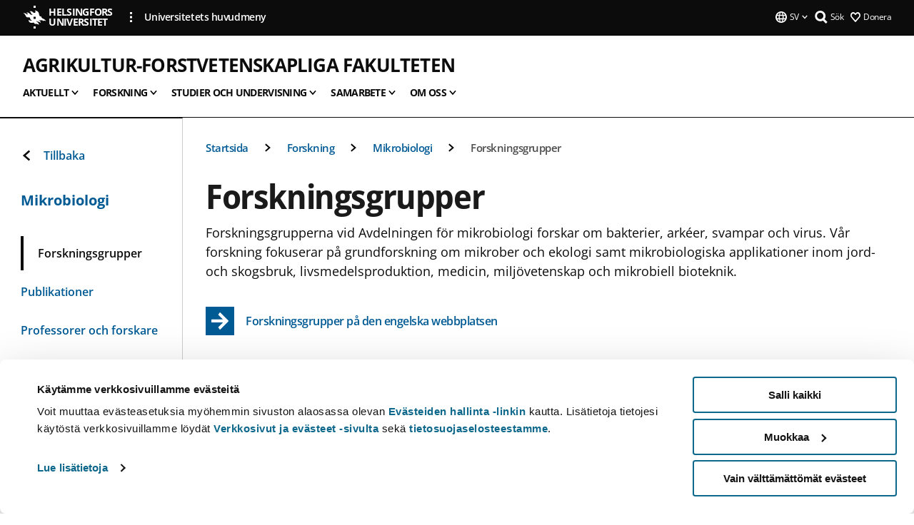

--- FILE ---
content_type: text/html; charset=UTF-8
request_url: https://www.helsinki.fi/sv/agrikultur-forstvetenskapliga-fakulteten/forskning/mikrobiologi/forskningsgrupper
body_size: 14275
content:

<!DOCTYPE html>
<html lang="sv" dir="ltr" prefix="og: https://ogp.me/ns#">
<head>
  <style>
    /* Hide Cookiebot branding as soon as page loads */
    #CybotCookiebotDialogHeader,
    #CybotCookiebotDialog.CybotEdge #CybotCookiebotDialogHeader {display: none !important;}
  </style>
  <script type="text/javascript" data-cookieconsent="ignore">
    window.dataLayer = window.dataLayer || [];
    function gtag() {
        dataLayer.push(arguments);
    }
    gtag("consent", "default", {
        ad_personalization: "denied",
        ad_storage: "denied",
        ad_user_data: "denied",
        analytics_storage: "denied",
        functionality_storage: "denied",
        personalization_storage: "denied",
        security_storage: "granted",
        wait_for_update: 500
    });
    gtag("set", "ads_data_redaction", true);
    gtag("set", "url_passthrough", true);
  </script>
  
      
  
  <meta charset="utf-8" />
<meta name="description" content="Forskningsgrupperna vid Avdelningen för mikrobiologi forskar om bakterier, arkéer, svampar och virus. Vår forskning fokuserar på grundforskning om mikrober och ekologi samt mikrobiologiska applikationer inom jord- och skogsbruk, livsmedelsproduktion, medicin, miljövetenskap och mikrobiell bioteknik." />
<link rel="canonical" href="https://www.helsinki.fi/sv/agrikultur-forstvetenskapliga-fakulteten/forskning/mikrobiologi/forskningsgrupper" />
<meta property="og:site_name" content="Helsingfors universitet" />
<meta property="og:type" content="website" />
<meta property="og:url" content="https://www.helsinki.fi/sv/agrikultur-forstvetenskapliga-fakulteten/forskning/mikrobiologi/forskningsgrupper" />
<meta property="og:title" content="Forskningsgrupper | Agrikultur-forstvetenskapliga fakulteten | Helsingfors universitet" />
<meta property="og:description" content="Forskningsgrupperna vid Avdelningen för mikrobiologi forskar om bakterier, arkéer, svampar och virus. Vår forskning fokuserar på grundforskning om mikrober och ekologi samt mikrobiologiska applikationer inom jord- och skogsbruk, livsmedelsproduktion, medicin, miljövetenskap och mikrobiell bioteknik." />
<meta property="og:image" content="https://www.helsinki.fi/themes/custom/helsingin_yliopisto/images/share/share.png" />
<meta name="twitter:card" content="summary_large_image" />
<meta name="twitter:title" content="Forskningsgrupper | Agrikultur-forstvetenskapliga fakulteten | Helsingfors universitet" />
<meta name="twitter:description" content="Forskningsgrupperna vid Avdelningen för mikrobiologi forskar om bakterier, arkéer, svampar och virus. Vår forskning fokuserar på grundforskning om mikrober och ekologi samt mikrobiologiska applikationer inom jord- och skogsbruk, livsmedelsproduktion, medicin, miljövetenskap och mikrobiell bioteknik." />
<meta name="twitter:image" content="https://www.helsinki.fi/themes/custom/helsingin_yliopisto/images/share/share.png" />
<meta name="Generator" content="Drupal 10 (https://www.drupal.org)" />
<meta name="MobileOptimized" content="width" />
<meta name="HandheldFriendly" content="true" />
<meta name="viewport" content="width=device-width, initial-scale=1.0" />
<script id="Cookiebot" src="https://consent.cookiebot.com/uc.js" data-cbid="e422c4ee-0ebe-400c-b22b-9c74b6faeac3" async fetchpriority="high"></script>
<script type="application/ld+json">{
    "@context": "https://schema.org",
    "@type": "BreadcrumbList",
    "itemListElement": [
        {
            "@type": "ListItem",
            "position": 1,
            "name": "Startsida",
            "item": "https://www.helsinki.fi/sv"
        },
        {
            "@type": "ListItem",
            "position": 2,
            "name": "Agrikultur-forstvetenskapliga fakulteten",
            "item": "https://www.helsinki.fi/sv/agrikultur-forstvetenskapliga-fakulteten"
        },
        {
            "@type": "ListItem",
            "position": 3,
            "name": "Forskning",
            "item": "https://www.helsinki.fi/sv/agrikultur-forstvetenskapliga-fakulteten/forskning"
        },
        {
            "@type": "ListItem",
            "position": 4,
            "name": "Mikrobiologi",
            "item": "https://www.helsinki.fi/sv/agrikultur-forstvetenskapliga-fakulteten/forskning/mikrobiologi"
        }
    ]
}</script>
<link rel="icon" href="/themes/custom/helsingin_yliopisto/favicon.ico" type="image/vnd.microsoft.icon" />
<link rel="alternate" hreflang="fi" href="https://www.helsinki.fi/fi/maatalous-metsatieteellinen-tiedekunta/tutkimus/mikrobiologia/tutkimusryhmat" />
<link rel="alternate" hreflang="sv" href="https://www.helsinki.fi/sv/agrikultur-forstvetenskapliga-fakulteten/forskning/mikrobiologi/forskningsgrupper" />
<link rel="alternate" hreflang="en" href="https://www.helsinki.fi/en/faculty-agriculture-and-forestry/research/microbiology/research-groups" />
<link rel="modulepreload" href="/themes/custom/helsingin_yliopisto/dist/hudslib-0.9.6/esm/globalScript-3f479486.js" as="script" crossorigin fetchpriority="high" />
<link rel="modulepreload" href="/themes/custom/helsingin_yliopisto/dist/hudslib-0.9.6/esm/huds-lib.js" as="script" crossorigin fetchpriority="high" />
<link rel="modulepreload" href="/themes/custom/helsingin_yliopisto/dist/hudslib-0.9.6/esm/hy-box.entry.js" as="script" crossorigin fetchpriority="high" />
<link rel="modulepreload" href="/themes/custom/helsingin_yliopisto/dist/hudslib-0.9.6/esm/hy-breadcrumbs_15.entry.js" as="script" crossorigin fetchpriority="high" />
<link rel="modulepreload" href="/themes/custom/helsingin_yliopisto/dist/hudslib-0.9.6/esm/hy-icon-caret-down.entry.js" as="script" crossorigin fetchpriority="high" />
<link rel="modulepreload" href="/themes/custom/helsingin_yliopisto/dist/hudslib-0.9.6/esm/hy-icon-caret-left.entry.js" as="script" crossorigin fetchpriority="high" />
<link rel="modulepreload" href="/themes/custom/helsingin_yliopisto/dist/hudslib-0.9.6/esm/hy-icon-caret-right.entry.js" as="script" crossorigin fetchpriority="high" />
<link rel="modulepreload" href="/themes/custom/helsingin_yliopisto/dist/hudslib-0.9.6/esm/hy-icon-caret-up.entry.js" as="script" crossorigin fetchpriority="high" />
<link rel="modulepreload" href="/themes/custom/helsingin_yliopisto/dist/hudslib-0.9.6/esm/hy-icon-globe.entry.js" as="script" crossorigin fetchpriority="high" />
<link rel="modulepreload" href="/themes/custom/helsingin_yliopisto/dist/hudslib-0.9.6/esm/hy-icon-heart-support.entry.js" as="script" crossorigin fetchpriority="high" />
<link rel="modulepreload" href="/themes/custom/helsingin_yliopisto/dist/hudslib-0.9.6/esm/hy-icon-hy-logo.entry.js" as="script" crossorigin fetchpriority="high" />
<link rel="modulepreload" href="/themes/custom/helsingin_yliopisto/dist/hudslib-0.9.6/esm/hy-icon-search.entry.js" as="script" crossorigin fetchpriority="high" />
<link rel="modulepreload" href="/themes/custom/helsingin_yliopisto/dist/hudslib-0.9.6/esm/hy-image.entry.js" as="script" crossorigin fetchpriority="high" />
<link rel="modulepreload" href="/themes/custom/helsingin_yliopisto/dist/hudslib-0.9.6/esm/hy-main.entry.js" as="script" crossorigin fetchpriority="high" />
<link rel="modulepreload" href="/themes/custom/helsingin_yliopisto/dist/hudslib-0.9.6/esm/index-2ffe17c9.js" as="script" crossorigin fetchpriority="high" />
<link rel="modulepreload" href="/themes/custom/helsingin_yliopisto/dist/hudslib-0.9.6/esm/utils-1e7f5184.js" as="script" crossorigin fetchpriority="high" />
<link rel="preload" href="/themes/custom/helsingin_yliopisto/dist/hudslib/fonts/Open-Sans-600/Open-Sans-600.woff2" as="font" crossorigin fetchpriority="high" />
<link rel="preload" href="/themes/custom/helsingin_yliopisto/dist/hudslib/fonts/Open-Sans-regular/Open-Sans-regular.woff2" as="font" crossorigin fetchpriority="high" />

  <title>Forskningsgrupper | Agrikultur-forstvetenskapliga fakulteten | Helsingfors universitet</title>
  <link rel="stylesheet" media="all" href="/sites/default/files/css/css_kq4gKku6-phsWZ6n98t6GZmGgAB8OqQhik_D4hOZ5t0.css?delta=0&amp;language=sv&amp;theme=helsingin_yliopisto&amp;include=eJyNzUEKAjEMheELNTNHktTGNhCT0LQjc3sHXIjQhdufj_caSbBW1tspbM4xbC8UXBXijEFPEM6pLVQVyygQ40pal2Q2-Nn6C8HDdMSSHlzI3Pq4fg-mF9wjkmPH2tFb7KVPR9m-ZZvqMwtHo5I-83vGoDd-_WIJ" />
<link rel="stylesheet" media="all" href="/sites/default/files/css/css_VXKvNx9KHusFoR9cDy2zR45Z_QZ7HfXoShmJNvakuyM.css?delta=1&amp;language=sv&amp;theme=helsingin_yliopisto&amp;include=eJyNzUEKAjEMheELNTNHktTGNhCT0LQjc3sHXIjQhdufj_caSbBW1tspbM4xbC8UXBXijEFPEM6pLVQVyygQ40pal2Q2-Nn6C8HDdMSSHlzI3Pq4fg-mF9wjkmPH2tFb7KVPR9m-ZZvqMwtHo5I-83vGoDd-_WIJ" />

  <script src="/themes/custom/helsingin_yliopisto/dist/hudslib-0.9.6/esm/huds-lib.js?v=0.9.6" type="module" defer fetchpriority="high"></script>
<script src="/themes/custom/helsingin_yliopisto/dist/hudslib-0.9.6/huds-lib/huds-lib.esm.js?v=0.9.6" nomodule defer></script>
<script src="/themes/custom/helsingin_yliopisto/dist/uhds-1.0.1/component-library/component-library.esm.js?v=1.0.1" type="module" defer fetchpriority="high"></script>


  <link rel="preconnect" href="//customer.cludo.com"/>
  <link rel="preconnect" href="//consent.cookiebot.com"/>
  <link rel="dns-prefetch" href="//siteimproveanalytics.com"/>
  <link rel="dns-prefetch" href="//d2oarllo6tn86.cloudfront.net" />
  <link rel="dns-prefetch" href="//connect.facebook.net" />

  <link rel="preload" href="https://customer.cludo.com/assets/2594/11998/cludo-search.min.css" as="style" onload="this.onload=null;this.rel='stylesheet'">
  <noscript><link rel="stylesheet" href="https://customer.cludo.com/assets/2594/11998/cludo-search.min.css"></noscript>

  
        <style>
    html :not(:defined){visibility:hidden}html.prerendered :not(:defined){visibility:visible}.visually-hidden{position:absolute!important;overflow:hidden;clip:rect(1px,1px,1px,1px);width:1px;height:1px;word-wrap:normal}
  </style>
</head>
<body class="ct--content_page is-group-page">
  <!-- Google Tag Manager (noscript) -->
  <noscript><iframe src="https://www.googletagmanager.com/ns.html?id=GTM-5PMSGQ"
  height="0" width="0" style="display:none;visibility:hidden"></iframe></noscript>
  <!-- End Google Tag Manager (noscript) -->

    <ds-store ds-language="sv"></ds-store>

    <a href="#main-content" class="visually-hidden focusable">
      Hoppa till huvudinnehåll
  </a>
  
    <div class="dialog-off-canvas-main-canvas" data-off-canvas-main-canvas>
    
<div class="layout-container">

  

  <header role="banner">
    
  <div class="hy-region--header">
    
              
                                                                                                                  
                                                                                                
                              
                                                                                  
        
                
                                                                                                                  
                                                                                                
                                                                                                
                                                                                                
                                                                                                
                                                                                                
                                                                                                
                                                                                                
                                                                                                
                                                                                                
                                                                                                
                                                                                                
                                                                                                
                              
                                                                                                    
        
                
                                                                                                                  
                                                                                                
                                                                                                
                                                                                                
                                                                                                
                                                                                                
                                                                                                
                              
                                                                                  
        
                
                                                                                                                  
                                                                                                
                                                                                                
                              
                                                                                  
        
                
                                                                                                                  
                                                                                                
                                                                                                
                                                                                                
                              
                                                                                  
        
                
                  
                                                                                                          
                                                                                        
                                                                                        
                                                                                        
                                                                                        
                                                                                        
                      
            <hy-site-header
      is-group="true"
      is-luomus-group = "false"
      is-beta-group = "false"
      group-type = "faculty_menu"
      group-logo-url=""
      research-group-label = "Forskningsgrupp"
      site-label="Helsingfors universitet"
      site-url="/sv"
      logo-label="Agrikultur-forstvetenskapliga fakulteten"
      logo-url="/sv/agrikultur-forstvetenskapliga-fakulteten"
      menu-label="Meny"
      menu-label-close="Stäng"
      data-menu-language="[{&quot;langCode&quot;:&quot;fi&quot;,&quot;abbr&quot;:&quot;SUOMI&quot;,&quot;label&quot;:&quot;SUOMI (FI)&quot;,&quot;isActive&quot;:false,&quot;url&quot;:&quot;\/fi\/maatalous-metsatieteellinen-tiedekunta\/tutkimus\/mikrobiologia\/tutkimusryhmat&quot;},{&quot;langCode&quot;:&quot;sv&quot;,&quot;abbr&quot;:&quot;SVENSKA&quot;,&quot;label&quot;:&quot;SVENSKA (SV)&quot;,&quot;isActive&quot;:true,&quot;url&quot;:&quot;\/sv\/agrikultur-forstvetenskapliga-fakulteten\/forskning\/mikrobiologi\/forskningsgrupper&quot;},{&quot;langCode&quot;:&quot;en&quot;,&quot;abbr&quot;:&quot;ENGLISH&quot;,&quot;label&quot;:&quot;ENGLISH (EN)&quot;,&quot;isActive&quot;:false,&quot;url&quot;:&quot;\/en\/faculty-agriculture-and-forestry\/research\/microbiology\/research-groups&quot;}]"
      data-menu-donate="[{&quot;label&quot;:&quot;Donera&quot;,&quot;url&quot;:&quot;https:\/\/www.helsinki.fi\/sv\/innovationer-och-samarbete\/donera&quot;}]"
      data-site-header-labels="{&quot;menu_labels&quot;:{&quot;open&quot;:&quot;\u00d6ppna mobil meny&quot;,&quot;close&quot;:&quot;St\u00e4ng mobil meny&quot;,&quot;expand&quot;:&quot;\u00d6ppna submeny f\u00f6r&quot;,&quot;return&quot;:&quot;Tillbaka till f\u00f6reg\u00e5ende plan&quot;,&quot;home&quot;:&quot;Startsida&quot;,&quot;main&quot;:&quot;Huvudmeny&quot;,&quot;front_page&quot;:&quot;Startsida&quot;},&quot;search_labels&quot;:{&quot;label&quot;:&quot;S\u00f6k&quot;,&quot;open&quot;:&quot;S\u00f6k&quot;,&quot;close&quot;:&quot;S\u00f6k&quot;},&quot;language_labels&quot;:{&quot;open&quot;:&quot;\u00d6ppna spr\u00e5k meny&quot;,&quot;close&quot;:&quot;St\u00e4ng spr\u00e5k meny&quot;},&quot;group_pages&quot;:{&quot;university_main_menu&quot;:&quot;Universitetets huvudmeny&quot;,&quot;university_home_page&quot;:&quot;Universitetets &quot;,&quot;university_front_page&quot;:&quot;Startsida&quot;}}"
      data-site-search-labels="{&quot;search_description&quot;:&quot;web pages, study options, people, research groups, etc\u2026&quot;,&quot;search_placeholder&quot;:&quot;What do you want to find\u2026&quot;,&quot;search_label&quot;:&quot;S\u00f6k&quot;,&quot;search_close_label&quot;:&quot;Exit search&quot;,&quot;search_tools_label&quot;:&quot;Special Search tools&quot;}"
      data-search-tools="null"
      data-main-menu-links="[{&quot;menuLinkId&quot;:&quot;23949b425877470b042939ed7dd7520f&quot;,&quot;isActive&quot;:&quot;false&quot;,&quot;isExternal&quot;:false,&quot;label&quot;:&quot;Aktuellt&quot;,&quot;url&quot;:&quot;\/sv\/aktuellt&quot;,&quot;description&quot;:&quot;&quot;,&quot;closeButtonTitle&quot;:&quot;St\u00e4ng&quot;},{&quot;menuLinkId&quot;:&quot;3809668c62f68a322b04e9d7e83d2be6&quot;,&quot;isActive&quot;:&quot;false&quot;,&quot;isExternal&quot;:false,&quot;label&quot;:&quot;Utbildning och undervisning&quot;,&quot;url&quot;:&quot;\/sv\/utbildning-och-undervisning&quot;,&quot;description&quot;:&quot;&quot;,&quot;closeButtonTitle&quot;:&quot;St\u00e4ng&quot;},{&quot;menuLinkId&quot;:&quot;a5511251070caf4065b59603afb8406f&quot;,&quot;isActive&quot;:&quot;false&quot;,&quot;isExternal&quot;:false,&quot;label&quot;:&quot;Forskning&quot;,&quot;url&quot;:&quot;\/sv\/forskning&quot;,&quot;description&quot;:&quot;&quot;,&quot;closeButtonTitle&quot;:&quot;St\u00e4ng&quot;},{&quot;menuLinkId&quot;:&quot;536805e69bd47e9a43d8b574ce718432&quot;,&quot;isActive&quot;:&quot;false&quot;,&quot;isExternal&quot;:false,&quot;label&quot;:&quot;Innovationer och samarbete&quot;,&quot;url&quot;:&quot;\/sv\/innovationer-och-samarbete&quot;,&quot;description&quot;:&quot;&quot;,&quot;closeButtonTitle&quot;:&quot;St\u00e4ng&quot;},{&quot;menuLinkId&quot;:&quot;1c0a63f86fc85e1f9d2a8d2caa1e94e6&quot;,&quot;isActive&quot;:&quot;false&quot;,&quot;isExternal&quot;:false,&quot;label&quot;:&quot;Om oss&quot;,&quot;url&quot;:&quot;\/sv\/om-oss&quot;,&quot;description&quot;:&quot;&quot;,&quot;closeButtonTitle&quot;:&quot;St\u00e4ng&quot;},{&quot;menuLinkId&quot;:&quot;eda6b7586d606ffd7eff24869d731bd7&quot;,&quot;isActive&quot;:&quot;false&quot;,&quot;isExternal&quot;:false,&quot;label&quot;:&quot;Fakulteter och enheter&quot;,&quot;url&quot;:&quot;\/sv\/fakulteter-och-enheter&quot;,&quot;description&quot;:&quot;&quot;,&quot;closeButtonTitle&quot;:&quot;St\u00e4ng&quot;}]"
    >
      <nav
        role="navigation"
        class="hy-site-header__menu-desktop is-group is-dropdown js-hy-desktop-navigation"
        slot="menu"
        is-group="true"
        is-dropdown="true"
      >
                                  <ul class="hy-desktop-menu hy-menu">
                                            <li class="hy-desktop-menu__item">
            <button
              tabindex="0"
              type="button"
              class="hy-desktop-menu__button"
              data-link-id="7b26fae7e1371c0a6632be76e3710848"
              aria-expanded="false"

            >
              <span>Aktuellt</span>
              <hy-icon icon='hy-icon-caret-down' size=32 />
            </button>
            <section class="hy-desktop-menu__panel is-dropdown" aria-hidden="true">
              <div class="hy-desktop-menu__panel-container">
                <div class="hy-desktop-menu__panel-menu">
                  <div class="hy-desktop-menu__panel-header">
                    <hy-icon icon='hy-icon-arrow-right' size=24></hy-icon>
                    <a  href="/sv/agrikultur-forstvetenskapliga-fakulteten/aktuellt" data-menu-link-id="7b26fae7e1371c0a6632be76e3710848">
                      Aktuellt
                    </a>
                                      </div>
                                    <div class="hy-desktop-menu__panel-content ">
                    <ul class='hy-desktop-menu__panel-links hy-desktop-menu__panel-links--menu' menu-link-id=7b26fae7e1371c0a6632be76e3710848>
                                                <li class="hy-desktop-menu__panel-links-item">
                                                        <a class="hy-desktop-menu__panel-link" href=/sv/agrikultur-forstvetenskapliga-fakulteten/aktuellt/alumn-och-nyhetsbrev target=_self>
                              <hy-icon icon='hy-icon-caret-right' size=10></hy-icon>
                              <span>
                                Alumn- och nyhetsbrev
                                                              </span>
                            </a>
                          </li>
                                                <li class="hy-desktop-menu__panel-links-item">
                                                        <a class="hy-desktop-menu__panel-link" href=/sv/agrikultur-forstvetenskapliga-fakulteten/aktuellt/evenemang target=_self>
                              <hy-icon icon='hy-icon-caret-right' size=10></hy-icon>
                              <span>
                                Evenemang
                                                              </span>
                            </a>
                          </li>
                                          </ul>
                  </div>
                </div>
              </div>
            </section>
          </li>
                                    <li class="hy-desktop-menu__item">
            <button
              tabindex="0"
              type="button"
              class="hy-desktop-menu__button"
              data-link-id="7a8070a1b69d6e6c0b097ad12ae14481"
              aria-expanded="false"

            >
              <span>Forskning</span>
              <hy-icon icon='hy-icon-caret-down' size=32 />
            </button>
            <section class="hy-desktop-menu__panel is-dropdown" aria-hidden="true">
              <div class="hy-desktop-menu__panel-container">
                <div class="hy-desktop-menu__panel-menu">
                  <div class="hy-desktop-menu__panel-header">
                    <hy-icon icon='hy-icon-arrow-right' size=24></hy-icon>
                    <a  aria-current="page" href="/sv/agrikultur-forstvetenskapliga-fakulteten/forskning" data-menu-link-id="7a8070a1b69d6e6c0b097ad12ae14481">
                      Forskning
                    </a>
                                      </div>
                                    <div class="hy-desktop-menu__panel-content ">
                    <ul class='hy-desktop-menu__panel-links hy-desktop-menu__panel-links--menu' menu-link-id=7a8070a1b69d6e6c0b097ad12ae14481>
                                                <li class="hy-desktop-menu__panel-links-item">
                                                        <a class="hy-desktop-menu__panel-link" href=/sv/agrikultur-forstvetenskapliga-fakulteten/forskning/ekonomi target=_self>
                              <hy-icon icon='hy-icon-caret-right' size=10></hy-icon>
                              <span>
                                Ekonomi
                                                              </span>
                            </a>
                          </li>
                                                <li class="hy-desktop-menu__panel-links-item">
                                                        <a class="hy-desktop-menu__panel-link" href=/sv/agrikultur-forstvetenskapliga-fakulteten/forskning/lantbruksvetenskaper target=_self>
                              <hy-icon icon='hy-icon-caret-right' size=10></hy-icon>
                              <span>
                                Lantbruksvetenskaper
                                                              </span>
                            </a>
                          </li>
                                                <li class="hy-desktop-menu__panel-links-item">
                                                        <a class="hy-desktop-menu__panel-link" href=/sv/agrikultur-forstvetenskapliga-fakulteten/forskning/livsmedels-och-naringsvetenskaper target=_self>
                              <hy-icon icon='hy-icon-caret-right' size=10></hy-icon>
                              <span>
                                Livsmedels- och näringsvetenskaper
                                                              </span>
                            </a>
                          </li>
                                                <li class="hy-desktop-menu__panel-links-item">
                                                        <a class="hy-desktop-menu__panel-link" href=/sv/agrikultur-forstvetenskapliga-fakulteten/forskning/mikrobiologi target=_self>
                              <hy-icon icon='hy-icon-caret-right' size=10></hy-icon>
                              <span>
                                Mikrobiologi
                                                              </span>
                            </a>
                          </li>
                                                <li class="hy-desktop-menu__panel-links-item">
                                                        <a class="hy-desktop-menu__panel-link" href=/sv/agrikultur-forstvetenskapliga-fakulteten/forskning/skogsvetenskaper target=_self>
                              <hy-icon icon='hy-icon-caret-right' size=10></hy-icon>
                              <span>
                                Skogsvetenskaper
                                                              </span>
                            </a>
                          </li>
                                                <li class="hy-desktop-menu__panel-links-item">
                                                        <a class="hy-desktop-menu__panel-link" href=/sv/agrikultur-forstvetenskapliga-fakulteten/forskning/ruralia-institutet target=_self>
                              <hy-icon icon='hy-icon-caret-right' size=10></hy-icon>
                              <span>
                                Ruralia-institutet
                                                              </span>
                            </a>
                          </li>
                                                <li class="hy-desktop-menu__panel-links-item">
                                                        <a class="hy-desktop-menu__panel-link" href=/sv/agrikultur-forstvetenskapliga-fakulteten/forskning/de-framsta-forskningsomradena target=_self>
                              <hy-icon icon='hy-icon-caret-right' size=10></hy-icon>
                              <span>
                                De främsta forskningsområdena
                                                              </span>
                            </a>
                          </li>
                                                <li class="hy-desktop-menu__panel-links-item">
                                                        <a class="hy-desktop-menu__panel-link" href=/sv/agrikultur-forstvetenskapliga-fakulteten/forskning/forskningsstationer-och-forskningsinfrastrukturer target=_self>
                              <hy-icon icon='hy-icon-caret-right' size=10></hy-icon>
                              <span>
                                Forskningsstationer och forskningsinfrastrukturer
                                                              </span>
                            </a>
                          </li>
                                                <li class="hy-desktop-menu__panel-links-item">
                                                        <a class="hy-desktop-menu__panel-link" href=/sv/agrikultur-forstvetenskapliga-fakulteten/forskning/forskningsgrupper target=_self>
                              <hy-icon icon='hy-icon-caret-right' size=10></hy-icon>
                              <span>
                                Forskningsgrupper
                                                              </span>
                            </a>
                          </li>
                                                <li class="hy-desktop-menu__panel-links-item">
                                                        <a class="hy-desktop-menu__panel-link" href=/sv/agrikultur-forstvetenskapliga-fakulteten/forskning/forskningsnatverk target=_self>
                              <hy-icon icon='hy-icon-caret-right' size=10></hy-icon>
                              <span>
                                Forskningsnätverk
                                                              </span>
                            </a>
                          </li>
                                                <li class="hy-desktop-menu__panel-links-item">
                                                        <a class="hy-desktop-menu__panel-link" href=/sv/agrikultur-forstvetenskapliga-fakulteten/forskning/publikationer-och-examensarbeten target=_self>
                              <hy-icon icon='hy-icon-caret-right' size=10></hy-icon>
                              <span>
                                Publikationer och examensarbeten
                                                              </span>
                            </a>
                          </li>
                                                <li class="hy-desktop-menu__panel-links-item">
                                                        <a class="hy-desktop-menu__panel-link" href=/sv/agrikultur-forstvetenskapliga-fakulteten/forskning/professorer-och-forskare target=_self>
                              <hy-icon icon='hy-icon-caret-right' size=10></hy-icon>
                              <span>
                                Professorer och forskare
                                                              </span>
                            </a>
                          </li>
                                                <li class="hy-desktop-menu__panel-links-item">
                                                        <a class="hy-desktop-menu__panel-link" href=/sv/agrikultur-forstvetenskapliga-fakulteten/forskning/doktorsutbildning target=_self>
                              <hy-icon icon='hy-icon-caret-right' size=10></hy-icon>
                              <span>
                                Doktorsutbildning
                                                              </span>
                            </a>
                          </li>
                                          </ul>
                  </div>
                </div>
              </div>
            </section>
          </li>
                                    <li class="hy-desktop-menu__item">
            <button
              tabindex="0"
              type="button"
              class="hy-desktop-menu__button"
              data-link-id="1c6a33cf5b7bf007157e89d071bb40e6"
              aria-expanded="false"

            >
              <span>Studier och undervisning</span>
              <hy-icon icon='hy-icon-caret-down' size=32 />
            </button>
            <section class="hy-desktop-menu__panel is-dropdown" aria-hidden="true">
              <div class="hy-desktop-menu__panel-container">
                <div class="hy-desktop-menu__panel-menu">
                  <div class="hy-desktop-menu__panel-header">
                    <hy-icon icon='hy-icon-arrow-right' size=24></hy-icon>
                    <a  href="/sv/agrikultur-forstvetenskapliga-fakulteten/studier-och-undervisning" data-menu-link-id="1c6a33cf5b7bf007157e89d071bb40e6">
                      Studier och undervisning
                    </a>
                                      </div>
                                    <div class="hy-desktop-menu__panel-content ">
                    <ul class='hy-desktop-menu__panel-links hy-desktop-menu__panel-links--menu' menu-link-id=1c6a33cf5b7bf007157e89d071bb40e6>
                                                <li class="hy-desktop-menu__panel-links-item">
                                                        <a class="hy-desktop-menu__panel-link" href=/sv/agrikultur-forstvetenskapliga-fakulteten/studier-och-undervisning/borja-studera target=_self>
                              <hy-icon icon='hy-icon-caret-right' size=10></hy-icon>
                              <span>
                                Börja studera
                                                              </span>
                            </a>
                          </li>
                                                <li class="hy-desktop-menu__panel-links-item">
                                                        <a class="hy-desktop-menu__panel-link" href=/sv/agrikultur-forstvetenskapliga-fakulteten/studier-och-undervisning/utbildningsprogram target=_self>
                              <hy-icon icon='hy-icon-caret-right' size=10></hy-icon>
                              <span>
                                Utbildningsprogram
                                                              </span>
                            </a>
                          </li>
                                                <li class="hy-desktop-menu__panel-links-item">
                                                        <a class="hy-desktop-menu__panel-link" href=/sv/agrikultur-forstvetenskapliga-fakulteten/studier-och-undervisning/studier-vid-fakulteten target=_self>
                              <hy-icon icon='hy-icon-caret-right' size=10></hy-icon>
                              <span>
                                Studier vid fakulteten
                                                              </span>
                            </a>
                          </li>
                                                <li class="hy-desktop-menu__panel-links-item">
                                                        <a class="hy-desktop-menu__panel-link" href=/sv/agrikultur-forstvetenskapliga-fakulteten/studier-och-undervisning/vikgemenskapen target=_self>
                              <hy-icon icon='hy-icon-caret-right' size=10></hy-icon>
                              <span>
                                Vikgemenskapen
                                                              </span>
                            </a>
                          </li>
                                                <li class="hy-desktop-menu__panel-links-item">
                                                        <a class="hy-desktop-menu__panel-link" href=/sv/agrikultur-forstvetenskapliga-fakulteten/studier-och-undervisning/kontinuerligt-larande target=_self>
                              <hy-icon icon='hy-icon-caret-right' size=10></hy-icon>
                              <span>
                                Kontinuerligt lärande
                                                              </span>
                            </a>
                          </li>
                                                <li class="hy-desktop-menu__panel-links-item">
                                                        <a class="hy-desktop-menu__panel-link" href=/sv/agrikultur-forstvetenskapliga-fakulteten/studier-och-undervisning/laroanstaltssamarbete target=_self>
                              <hy-icon icon='hy-icon-caret-right' size=10></hy-icon>
                              <span>
                                Läroanstaltssamarbete
                                                              </span>
                            </a>
                          </li>
                                                <li class="hy-desktop-menu__panel-links-item">
                                                        <a class="hy-desktop-menu__panel-link" href=/sv/agrikultur-forstvetenskapliga-fakulteten/studier-och-undervisning/andra-studieratter target=_self>
                              <hy-icon icon='hy-icon-caret-right' size=10></hy-icon>
                              <span>
                                Andra studierätter
                                                              </span>
                            </a>
                          </li>
                                          </ul>
                  </div>
                </div>
              </div>
            </section>
          </li>
                                    <li class="hy-desktop-menu__item">
            <button
              tabindex="0"
              type="button"
              class="hy-desktop-menu__button"
              data-link-id="93774c55a4f82ba872a9c7bd99ad7e5f"
              aria-expanded="false"

            >
              <span>Samarbete</span>
              <hy-icon icon='hy-icon-caret-down' size=32 />
            </button>
            <section class="hy-desktop-menu__panel is-dropdown" aria-hidden="true">
              <div class="hy-desktop-menu__panel-container">
                <div class="hy-desktop-menu__panel-menu">
                  <div class="hy-desktop-menu__panel-header">
                    <hy-icon icon='hy-icon-arrow-right' size=24></hy-icon>
                    <a  href="/sv/agrikultur-forstvetenskapliga-fakulteten/samarbete" data-menu-link-id="93774c55a4f82ba872a9c7bd99ad7e5f">
                      Samarbete
                    </a>
                                      </div>
                                    <div class="hy-desktop-menu__panel-content ">
                    <ul class='hy-desktop-menu__panel-links hy-desktop-menu__panel-links--menu' menu-link-id=93774c55a4f82ba872a9c7bd99ad7e5f>
                                                <li class="hy-desktop-menu__panel-links-item">
                                                        <a class="hy-desktop-menu__panel-link" href=/sv/agrikultur-forstvetenskapliga-fakulteten/samarbete/alumnverksamhet target=_self>
                              <hy-icon icon='hy-icon-caret-right' size=10></hy-icon>
                              <span>
                                Alumnverksamhet
                                                              </span>
                            </a>
                          </li>
                                                <li class="hy-desktop-menu__panel-links-item">
                                                        <a class="hy-desktop-menu__panel-link" href=/sv/agrikultur-forstvetenskapliga-fakulteten/samarbete/medelanskaffning target=_self>
                              <hy-icon icon='hy-icon-caret-right' size=10></hy-icon>
                              <span>
                                Medelanskaffning
                                                              </span>
                            </a>
                          </li>
                                                <li class="hy-desktop-menu__panel-links-item">
                                                        <a class="hy-desktop-menu__panel-link" href=/sv/agrikultur-forstvetenskapliga-fakulteten/samarbete/internationellt-samarbete target=_self>
                              <hy-icon icon='hy-icon-caret-right' size=10></hy-icon>
                              <span>
                                Internationellt samarbete
                                                              </span>
                            </a>
                          </li>
                                          </ul>
                  </div>
                </div>
              </div>
            </section>
          </li>
                                    <li class="hy-desktop-menu__item">
            <button
              tabindex="0"
              type="button"
              class="hy-desktop-menu__button"
              data-link-id="62d3f9735989b96f9229a62b406644e8"
              aria-expanded="false"

            >
              <span>Om oss</span>
              <hy-icon icon='hy-icon-caret-down' size=32 />
            </button>
            <section class="hy-desktop-menu__panel is-dropdown" aria-hidden="true">
              <div class="hy-desktop-menu__panel-container">
                <div class="hy-desktop-menu__panel-menu">
                  <div class="hy-desktop-menu__panel-header">
                    <hy-icon icon='hy-icon-arrow-right' size=24></hy-icon>
                    <a  href="/sv/agrikultur-forstvetenskapliga-fakulteten/om-oss" data-menu-link-id="62d3f9735989b96f9229a62b406644e8">
                      Om oss
                    </a>
                                      </div>
                                    <div class="hy-desktop-menu__panel-content ">
                    <ul class='hy-desktop-menu__panel-links hy-desktop-menu__panel-links--menu' menu-link-id=62d3f9735989b96f9229a62b406644e8>
                                                <li class="hy-desktop-menu__panel-links-item">
                                                        <a class="hy-desktop-menu__panel-link" href=/sv/agrikultur-forstvetenskapliga-fakulteten/om-oss/ledning-och-beslutsfattande target=_self>
                              <hy-icon icon='hy-icon-caret-right' size=10></hy-icon>
                              <span>
                                Ledning och beslutsfattande
                                                              </span>
                            </a>
                          </li>
                                                <li class="hy-desktop-menu__panel-links-item">
                                                        <a class="hy-desktop-menu__panel-link" href=/sv/agrikultur-forstvetenskapliga-fakulteten/om-oss/jobba-hos-oss target=_self>
                              <hy-icon icon='hy-icon-caret-right' size=10></hy-icon>
                              <span>
                                Jobba hos oss
                                                              </span>
                            </a>
                          </li>
                                                <li class="hy-desktop-menu__panel-links-item">
                                                        <a class="hy-desktop-menu__panel-link" href=/sv/agrikultur-forstvetenskapliga-fakulteten/om-oss/docentur target=_self>
                              <hy-icon icon='hy-icon-caret-right' size=10></hy-icon>
                              <span>
                                Docentur
                                                              </span>
                            </a>
                          </li>
                                                <li class="hy-desktop-menu__panel-links-item">
                                                        <a class="hy-desktop-menu__panel-link" href=/sv/agrikultur-forstvetenskapliga-fakulteten/om-oss/kontakt-uppgifter-och-avdelningar target=_self>
                              <hy-icon icon='hy-icon-caret-right' size=10></hy-icon>
                              <span>
                                Kontakt­uppgifter och avdelningar
                                                              </span>
                            </a>
                          </li>
                                          </ul>
                  </div>
                </div>
              </div>
            </section>
          </li>
              
          </ul>
            </nav>
      <nav role='navigation' class="hy-mobile-menu js-hy-mobile-navigation is-hidden" slot="menu_mobile">
        <section class="hy-mobile-menu__header">
          <div id="menu-bc-container" class="hy-mobile-menu__breadcrumbs">
            <button
              aria-label="Return back to: Front page"
              class="hy-menu-mobile-breadcrumb is-hidden"
              data-home-label="Startsida"
              data-current-label="Startsida"
              data-main-nav-label="Huvudmeny"
              data-prev-level="0"
              data-front-url="/sv"
            >
              <hy-icon icon='hy-icon-caret-left' class="is-hidden" size=10></hy-icon>
              <span class='hy-menu-mobile-breadcrumb__label'>Startsida</span>
            </button>
            <a
              aria-label="Return back to: Front page"
              class="hy-menu-mobile-breadcrumb__link"
              href="/sv/agrikultur-forstvetenskapliga-fakulteten"
            >
              <hy-icon icon='hy-icon-caret-left' class="is-hidden" size=10></hy-icon>
              <span class='hy-menu-mobile-breadcrumb__label'>Startsida</span>
            </a>
          </div>
          <button class="hy-mobile-menu__menu-close-button" aria-label="Close menu" disabled aria-hidden="true">
            <span>Close</span>
            <hy-icon icon='hy-icon-remove' size=16 />
          </button>
        </section>
        <section class="hy-mobile-menu__menu-container" data-mobile-menu="[{&quot;menu_link_id&quot;:&quot;a508bfcc-f238-424e-9026-58e736855965&quot;,&quot;menu_parent_id&quot;:null,&quot;in_active_trail&quot;:false,&quot;menu_link_title&quot;:&quot;Aktuellt&quot;,&quot;menu_link_uri&quot;:&quot;\/sv\/agrikultur-forstvetenskapliga-fakulteten\/aktuellt&quot;,&quot;menu_link_level&quot;:1,&quot;menu_link_shortcuts&quot;:[],&quot;menu_link_children&quot;:[{&quot;menu_link_id&quot;:&quot;a1c72099-19a5-46f0-9658-d244bfdcbad2&quot;,&quot;menu_parent_id&quot;:&quot;a508bfcc-f238-424e-9026-58e736855965&quot;,&quot;in_active_trail&quot;:false,&quot;menu_link_title&quot;:&quot;Alumn- och nyhetsbrev&quot;,&quot;menu_link_uri&quot;:&quot;\/sv\/agrikultur-forstvetenskapliga-fakulteten\/aktuellt\/alumn-och-nyhetsbrev&quot;,&quot;menu_link_level&quot;:2,&quot;menu_link_shortcuts&quot;:[]},{&quot;menu_link_id&quot;:&quot;b24677d1-5e4d-48a1-aa6c-a03eca002add&quot;,&quot;menu_parent_id&quot;:&quot;a508bfcc-f238-424e-9026-58e736855965&quot;,&quot;in_active_trail&quot;:false,&quot;menu_link_title&quot;:&quot;Evenemang&quot;,&quot;menu_link_uri&quot;:&quot;\/sv\/agrikultur-forstvetenskapliga-fakulteten\/aktuellt\/evenemang&quot;,&quot;menu_link_level&quot;:2,&quot;menu_link_shortcuts&quot;:[]}]},{&quot;menu_link_id&quot;:&quot;2f328f60-fc50-4964-8096-8d4087d90ef3&quot;,&quot;menu_parent_id&quot;:null,&quot;in_active_trail&quot;:true,&quot;menu_link_title&quot;:&quot;Forskning&quot;,&quot;menu_link_uri&quot;:&quot;\/sv\/agrikultur-forstvetenskapliga-fakulteten\/forskning&quot;,&quot;menu_link_level&quot;:1,&quot;menu_link_shortcuts&quot;:[],&quot;menu_link_children&quot;:[{&quot;menu_link_id&quot;:&quot;e58baec5-f1a2-4c10-ab33-f3cf48d72676&quot;,&quot;menu_parent_id&quot;:&quot;2f328f60-fc50-4964-8096-8d4087d90ef3&quot;,&quot;in_active_trail&quot;:false,&quot;menu_link_title&quot;:&quot;Ekonomi&quot;,&quot;menu_link_uri&quot;:&quot;\/sv\/agrikultur-forstvetenskapliga-fakulteten\/forskning\/ekonomi&quot;,&quot;menu_link_level&quot;:2,&quot;menu_link_shortcuts&quot;:[],&quot;menu_link_children&quot;:[{&quot;menu_link_id&quot;:&quot;a5cd96c8-5e3b-471e-acfa-50ea8b1871a7&quot;,&quot;menu_parent_id&quot;:&quot;e58baec5-f1a2-4c10-ab33-f3cf48d72676&quot;,&quot;in_active_trail&quot;:false,&quot;menu_link_title&quot;:&quot;Forskningsgrupper&quot;,&quot;menu_link_uri&quot;:&quot;\/sv\/agrikultur-forstvetenskapliga-fakulteten\/forskning\/ekonomi\/forskningsgrupper&quot;,&quot;menu_link_level&quot;:3,&quot;menu_link_shortcuts&quot;:[]},{&quot;menu_link_id&quot;:&quot;e2bec406-d54f-42b2-b3a0-bd76861e1cc6&quot;,&quot;menu_parent_id&quot;:&quot;e58baec5-f1a2-4c10-ab33-f3cf48d72676&quot;,&quot;in_active_trail&quot;:false,&quot;menu_link_title&quot;:&quot;Publikationer&quot;,&quot;menu_link_uri&quot;:&quot;\/sv\/agrikultur-forstvetenskapliga-fakulteten\/forskning\/ekonomi\/publikationer&quot;,&quot;menu_link_level&quot;:3,&quot;menu_link_shortcuts&quot;:[]},{&quot;menu_link_id&quot;:&quot;c94c6466-53b8-45fc-987c-a88c050d6c70&quot;,&quot;menu_parent_id&quot;:&quot;e58baec5-f1a2-4c10-ab33-f3cf48d72676&quot;,&quot;in_active_trail&quot;:false,&quot;menu_link_title&quot;:&quot;Professorer och forskare&quot;,&quot;menu_link_uri&quot;:&quot;\/sv\/agrikultur-forstvetenskapliga-fakulteten\/forskning\/ekonomi\/professorer-och-forskare&quot;,&quot;menu_link_level&quot;:3,&quot;menu_link_shortcuts&quot;:[]}]},{&quot;menu_link_id&quot;:&quot;a664cfad-9fce-4cc0-9322-df38c9e5e0e9&quot;,&quot;menu_parent_id&quot;:&quot;2f328f60-fc50-4964-8096-8d4087d90ef3&quot;,&quot;in_active_trail&quot;:false,&quot;menu_link_title&quot;:&quot;Lantbruksvetenskaper&quot;,&quot;menu_link_uri&quot;:&quot;\/sv\/agrikultur-forstvetenskapliga-fakulteten\/forskning\/lantbruksvetenskaper&quot;,&quot;menu_link_level&quot;:2,&quot;menu_link_shortcuts&quot;:[],&quot;menu_link_children&quot;:[{&quot;menu_link_id&quot;:&quot;8e51b2ad-7730-460f-a9a9-cfba1c4060cc&quot;,&quot;menu_parent_id&quot;:&quot;a664cfad-9fce-4cc0-9322-df38c9e5e0e9&quot;,&quot;in_active_trail&quot;:false,&quot;menu_link_title&quot;:&quot;Forskningsgrupper&quot;,&quot;menu_link_uri&quot;:&quot;\/sv\/agrikultur-forstvetenskapliga-fakulteten\/forskning\/lantbruksvetenskaper\/forskningsgrupper&quot;,&quot;menu_link_level&quot;:3,&quot;menu_link_shortcuts&quot;:[]},{&quot;menu_link_id&quot;:&quot;a15f5264-f0d1-4508-9bf0-f0f5556ee671&quot;,&quot;menu_parent_id&quot;:&quot;a664cfad-9fce-4cc0-9322-df38c9e5e0e9&quot;,&quot;in_active_trail&quot;:false,&quot;menu_link_title&quot;:&quot;Publikationer&quot;,&quot;menu_link_uri&quot;:&quot;\/sv\/agrikultur-forstvetenskapliga-fakulteten\/forskning\/lantbruksvetenskaper\/publikationer&quot;,&quot;menu_link_level&quot;:3,&quot;menu_link_shortcuts&quot;:[]},{&quot;menu_link_id&quot;:&quot;210c47d4-55d2-4707-91d2-f4fb81510bc8&quot;,&quot;menu_parent_id&quot;:&quot;a664cfad-9fce-4cc0-9322-df38c9e5e0e9&quot;,&quot;in_active_trail&quot;:false,&quot;menu_link_title&quot;:&quot;Professorer och forskare&quot;,&quot;menu_link_uri&quot;:&quot;\/sv\/agrikultur-forstvetenskapliga-fakulteten\/forskning\/lantbruksvetenskaper\/professorer-och-forskare&quot;,&quot;menu_link_level&quot;:3,&quot;menu_link_shortcuts&quot;:[]}]},{&quot;menu_link_id&quot;:&quot;29a1d5e3-4d91-440a-832e-9ecd12d6db0b&quot;,&quot;menu_parent_id&quot;:&quot;2f328f60-fc50-4964-8096-8d4087d90ef3&quot;,&quot;in_active_trail&quot;:false,&quot;menu_link_title&quot;:&quot;Livsmedels- och n\u00e4ringsvetenskaper&quot;,&quot;menu_link_uri&quot;:&quot;\/sv\/agrikultur-forstvetenskapliga-fakulteten\/forskning\/livsmedels-och-naringsvetenskaper&quot;,&quot;menu_link_level&quot;:2,&quot;menu_link_shortcuts&quot;:[],&quot;menu_link_children&quot;:[{&quot;menu_link_id&quot;:&quot;cc5375e6-a16a-4933-9178-b09d710366e9&quot;,&quot;menu_parent_id&quot;:&quot;29a1d5e3-4d91-440a-832e-9ecd12d6db0b&quot;,&quot;in_active_trail&quot;:false,&quot;menu_link_title&quot;:&quot;Forskningsgrupper&quot;,&quot;menu_link_uri&quot;:&quot;\/sv\/agrikultur-forstvetenskapliga-fakulteten\/forskning\/livsmedels-och-naringsvetenskaper\/forskningsgrupper&quot;,&quot;menu_link_level&quot;:3,&quot;menu_link_shortcuts&quot;:[]},{&quot;menu_link_id&quot;:&quot;32e550d6-4d21-4dce-b4fe-3b689c131041&quot;,&quot;menu_parent_id&quot;:&quot;29a1d5e3-4d91-440a-832e-9ecd12d6db0b&quot;,&quot;in_active_trail&quot;:false,&quot;menu_link_title&quot;:&quot;Publikationer&quot;,&quot;menu_link_uri&quot;:&quot;\/sv\/agrikultur-forstvetenskapliga-fakulteten\/forskning\/livsmedels-och-naringsvetenskaper\/publikationer&quot;,&quot;menu_link_level&quot;:3,&quot;menu_link_shortcuts&quot;:[]},{&quot;menu_link_id&quot;:&quot;192b7ef2-22db-495d-8b92-8a1ed9879ecf&quot;,&quot;menu_parent_id&quot;:&quot;29a1d5e3-4d91-440a-832e-9ecd12d6db0b&quot;,&quot;in_active_trail&quot;:false,&quot;menu_link_title&quot;:&quot;Professorer och forskare&quot;,&quot;menu_link_uri&quot;:&quot;\/sv\/agrikultur-forstvetenskapliga-fakulteten\/forskning\/livsmedels-och-naringsvetenskaper\/professorer-och-forskare&quot;,&quot;menu_link_level&quot;:3,&quot;menu_link_shortcuts&quot;:[]}]},{&quot;menu_link_id&quot;:&quot;d07bdcfb-5d6d-40e4-8d58-97a0873878b1&quot;,&quot;menu_parent_id&quot;:&quot;2f328f60-fc50-4964-8096-8d4087d90ef3&quot;,&quot;in_active_trail&quot;:true,&quot;menu_link_title&quot;:&quot;Mikrobiologi&quot;,&quot;menu_link_uri&quot;:&quot;\/sv\/agrikultur-forstvetenskapliga-fakulteten\/forskning\/mikrobiologi&quot;,&quot;menu_link_level&quot;:2,&quot;menu_link_shortcuts&quot;:[],&quot;menu_link_children&quot;:[{&quot;menu_link_id&quot;:&quot;76b7e170-6698-4d11-995b-7ba38bcc05bf&quot;,&quot;menu_parent_id&quot;:&quot;d07bdcfb-5d6d-40e4-8d58-97a0873878b1&quot;,&quot;in_active_trail&quot;:true,&quot;menu_link_title&quot;:&quot;Forskningsgrupper&quot;,&quot;menu_link_uri&quot;:&quot;\/sv\/agrikultur-forstvetenskapliga-fakulteten\/forskning\/mikrobiologi\/forskningsgrupper&quot;,&quot;menu_link_level&quot;:3,&quot;menu_link_shortcuts&quot;:[]},{&quot;menu_link_id&quot;:&quot;72aad69c-2ae4-4326-98c0-1e12c29ad85b&quot;,&quot;menu_parent_id&quot;:&quot;d07bdcfb-5d6d-40e4-8d58-97a0873878b1&quot;,&quot;in_active_trail&quot;:false,&quot;menu_link_title&quot;:&quot;Publikationer&quot;,&quot;menu_link_uri&quot;:&quot;\/sv\/agrikultur-forstvetenskapliga-fakulteten\/forskning\/mikrobiologi\/publikationer&quot;,&quot;menu_link_level&quot;:3,&quot;menu_link_shortcuts&quot;:[]},{&quot;menu_link_id&quot;:&quot;309a6424-0f48-4006-bd84-9aa74ea2a054&quot;,&quot;menu_parent_id&quot;:&quot;d07bdcfb-5d6d-40e4-8d58-97a0873878b1&quot;,&quot;in_active_trail&quot;:false,&quot;menu_link_title&quot;:&quot;Professorer och forskare&quot;,&quot;menu_link_uri&quot;:&quot;\/sv\/agrikultur-forstvetenskapliga-fakulteten\/forskning\/mikrobiologi\/professorer-och-forskare&quot;,&quot;menu_link_level&quot;:3,&quot;menu_link_shortcuts&quot;:[]}]},{&quot;menu_link_id&quot;:&quot;eea788c6-29a2-4d4d-a5dc-c99388c3c42c&quot;,&quot;menu_parent_id&quot;:&quot;2f328f60-fc50-4964-8096-8d4087d90ef3&quot;,&quot;in_active_trail&quot;:false,&quot;menu_link_title&quot;:&quot;Skogsvetenskaper&quot;,&quot;menu_link_uri&quot;:&quot;\/sv\/agrikultur-forstvetenskapliga-fakulteten\/forskning\/skogsvetenskaper&quot;,&quot;menu_link_level&quot;:2,&quot;menu_link_shortcuts&quot;:[],&quot;menu_link_children&quot;:[{&quot;menu_link_id&quot;:&quot;69fe3907-e72e-4292-9033-8b2577b839ec&quot;,&quot;menu_parent_id&quot;:&quot;eea788c6-29a2-4d4d-a5dc-c99388c3c42c&quot;,&quot;in_active_trail&quot;:false,&quot;menu_link_title&quot;:&quot;Vetenskapsomr\u00e5det skoglig ekologi och resursh\u00e5llning&quot;,&quot;menu_link_uri&quot;:&quot;\/sv\/agrikultur-forstvetenskapliga-fakulteten\/forskning\/skogsvetenskaper\/skoglig-ekologi-och-resurshallning&quot;,&quot;menu_link_level&quot;:3,&quot;menu_link_shortcuts&quot;:[]},{&quot;menu_link_id&quot;:&quot;b7cdd8f7-c872-4a71-b05e-c44e5ce8410e&quot;,&quot;menu_parent_id&quot;:&quot;eea788c6-29a2-4d4d-a5dc-c99388c3c42c&quot;,&quot;in_active_trail&quot;:false,&quot;menu_link_title&quot;:&quot;Vetenskapsomr\u00e5det skogsekonomi, aff\u00e4rsverksamhet och samh\u00e4lle&quot;,&quot;menu_link_uri&quot;:&quot;\/sv\/agrikultur-forstvetenskapliga-fakulteten\/forskning\/skogsvetenskaper\/skogsekonomi-affarsverksamhet-och-samhalle&quot;,&quot;menu_link_level&quot;:3,&quot;menu_link_shortcuts&quot;:[]},{&quot;menu_link_id&quot;:&quot;8f4a4fc8-6c6e-4163-9895-5382898fbe78&quot;,&quot;menu_parent_id&quot;:&quot;eea788c6-29a2-4d4d-a5dc-c99388c3c42c&quot;,&quot;in_active_trail&quot;:false,&quot;menu_link_title&quot;:&quot;Forskningsgrupper&quot;,&quot;menu_link_uri&quot;:&quot;\/sv\/agrikultur-forstvetenskapliga-fakulteten\/forskning\/skogsvetenskaper\/forskningsgrupper&quot;,&quot;menu_link_level&quot;:3,&quot;menu_link_shortcuts&quot;:[]},{&quot;menu_link_id&quot;:&quot;c9c5961b-7569-4e19-91ef-9e3eb749c5f8&quot;,&quot;menu_parent_id&quot;:&quot;eea788c6-29a2-4d4d-a5dc-c99388c3c42c&quot;,&quot;in_active_trail&quot;:false,&quot;menu_link_title&quot;:&quot;Publikationer&quot;,&quot;menu_link_uri&quot;:&quot;\/sv\/agrikultur-forstvetenskapliga-fakulteten\/forskning\/skogsvetenskaper\/publikationer&quot;,&quot;menu_link_level&quot;:3,&quot;menu_link_shortcuts&quot;:[]},{&quot;menu_link_id&quot;:&quot;f8cbd06b-f973-448a-a130-e56cee398335&quot;,&quot;menu_parent_id&quot;:&quot;eea788c6-29a2-4d4d-a5dc-c99388c3c42c&quot;,&quot;in_active_trail&quot;:false,&quot;menu_link_title&quot;:&quot;Professorer och forskare&quot;,&quot;menu_link_uri&quot;:&quot;\/sv\/agrikultur-forstvetenskapliga-fakulteten\/forskning\/skogsvetenskaper\/professorer-och-forskare&quot;,&quot;menu_link_level&quot;:3,&quot;menu_link_shortcuts&quot;:[]}]},{&quot;menu_link_id&quot;:&quot;6cd7d684-5693-4fe8-ba51-0267cfa33693&quot;,&quot;menu_parent_id&quot;:&quot;2f328f60-fc50-4964-8096-8d4087d90ef3&quot;,&quot;in_active_trail&quot;:false,&quot;menu_link_title&quot;:&quot;Ruralia-institutet&quot;,&quot;menu_link_uri&quot;:&quot;\/sv\/agrikultur-forstvetenskapliga-fakulteten\/forskning\/ruralia-institutet&quot;,&quot;menu_link_level&quot;:2,&quot;menu_link_shortcuts&quot;:[]},{&quot;menu_link_id&quot;:&quot;9ebfa9a5-d686-4002-932e-d6ec67357c0c&quot;,&quot;menu_parent_id&quot;:&quot;2f328f60-fc50-4964-8096-8d4087d90ef3&quot;,&quot;in_active_trail&quot;:false,&quot;menu_link_title&quot;:&quot;De fr\u00e4msta forskningsomr\u00e5dena&quot;,&quot;menu_link_uri&quot;:&quot;\/sv\/agrikultur-forstvetenskapliga-fakulteten\/forskning\/de-framsta-forskningsomradena&quot;,&quot;menu_link_level&quot;:2,&quot;menu_link_shortcuts&quot;:[]},{&quot;menu_link_id&quot;:&quot;0a816529-a86e-460e-811d-b358531d63bf&quot;,&quot;menu_parent_id&quot;:&quot;2f328f60-fc50-4964-8096-8d4087d90ef3&quot;,&quot;in_active_trail&quot;:false,&quot;menu_link_title&quot;:&quot;Forskningsstationer och forskningsinfrastrukturer&quot;,&quot;menu_link_uri&quot;:&quot;\/sv\/agrikultur-forstvetenskapliga-fakulteten\/forskning\/forskningsstationer-och-forskningsinfrastrukturer&quot;,&quot;menu_link_level&quot;:2,&quot;menu_link_shortcuts&quot;:[]},{&quot;menu_link_id&quot;:&quot;0802f44f-da5d-4685-9a7a-1f59fe94daa7&quot;,&quot;menu_parent_id&quot;:&quot;2f328f60-fc50-4964-8096-8d4087d90ef3&quot;,&quot;in_active_trail&quot;:false,&quot;menu_link_title&quot;:&quot;Forskningsgrupper&quot;,&quot;menu_link_uri&quot;:&quot;\/sv\/agrikultur-forstvetenskapliga-fakulteten\/forskning\/forskningsgrupper&quot;,&quot;menu_link_level&quot;:2,&quot;menu_link_shortcuts&quot;:[]},{&quot;menu_link_id&quot;:&quot;cf7d4411-a02e-49a2-a405-e24aa3c03dd2&quot;,&quot;menu_parent_id&quot;:&quot;2f328f60-fc50-4964-8096-8d4087d90ef3&quot;,&quot;in_active_trail&quot;:false,&quot;menu_link_title&quot;:&quot;Forskningsn\u00e4tverk&quot;,&quot;menu_link_uri&quot;:&quot;\/sv\/agrikultur-forstvetenskapliga-fakulteten\/forskning\/forskningsnatverk&quot;,&quot;menu_link_level&quot;:2,&quot;menu_link_shortcuts&quot;:[]},{&quot;menu_link_id&quot;:&quot;8542d1c0-f44c-466f-9407-eff799fc0366&quot;,&quot;menu_parent_id&quot;:&quot;2f328f60-fc50-4964-8096-8d4087d90ef3&quot;,&quot;in_active_trail&quot;:false,&quot;menu_link_title&quot;:&quot;Publikationer och examensarbeten&quot;,&quot;menu_link_uri&quot;:&quot;\/sv\/agrikultur-forstvetenskapliga-fakulteten\/forskning\/publikationer-och-examensarbeten&quot;,&quot;menu_link_level&quot;:2,&quot;menu_link_shortcuts&quot;:[]},{&quot;menu_link_id&quot;:&quot;5b1a4cfc-8a5f-43da-addc-3a402ea392ec&quot;,&quot;menu_parent_id&quot;:&quot;2f328f60-fc50-4964-8096-8d4087d90ef3&quot;,&quot;in_active_trail&quot;:false,&quot;menu_link_title&quot;:&quot;Professorer och forskare&quot;,&quot;menu_link_uri&quot;:&quot;\/sv\/agrikultur-forstvetenskapliga-fakulteten\/forskning\/professorer-och-forskare&quot;,&quot;menu_link_level&quot;:2,&quot;menu_link_shortcuts&quot;:[]},{&quot;menu_link_id&quot;:&quot;877077ab-a357-48d1-ad15-3e3fa22b55ce&quot;,&quot;menu_parent_id&quot;:&quot;2f328f60-fc50-4964-8096-8d4087d90ef3&quot;,&quot;in_active_trail&quot;:false,&quot;menu_link_title&quot;:&quot;Doktorsutbildning&quot;,&quot;menu_link_uri&quot;:&quot;\/sv\/agrikultur-forstvetenskapliga-fakulteten\/forskning\/doktorsutbildning&quot;,&quot;menu_link_level&quot;:2,&quot;menu_link_shortcuts&quot;:[]}]},{&quot;menu_link_id&quot;:&quot;d216c6ca-71ea-405d-b59c-175c15a809d9&quot;,&quot;menu_parent_id&quot;:null,&quot;in_active_trail&quot;:false,&quot;menu_link_title&quot;:&quot;Studier och undervisning&quot;,&quot;menu_link_uri&quot;:&quot;\/sv\/agrikultur-forstvetenskapliga-fakulteten\/studier-och-undervisning&quot;,&quot;menu_link_level&quot;:1,&quot;menu_link_shortcuts&quot;:[],&quot;menu_link_children&quot;:[{&quot;menu_link_id&quot;:&quot;47a5d20c-76fa-453f-b558-8c33e83fb479&quot;,&quot;menu_parent_id&quot;:&quot;d216c6ca-71ea-405d-b59c-175c15a809d9&quot;,&quot;in_active_trail&quot;:false,&quot;menu_link_title&quot;:&quot;B\u00f6rja studera&quot;,&quot;menu_link_uri&quot;:&quot;\/sv\/agrikultur-forstvetenskapliga-fakulteten\/studier-och-undervisning\/borja-studera&quot;,&quot;menu_link_level&quot;:2,&quot;menu_link_shortcuts&quot;:[]},{&quot;menu_link_id&quot;:&quot;6ac3ca8b-4708-4bda-bb17-e029d1ec2ff7&quot;,&quot;menu_parent_id&quot;:&quot;d216c6ca-71ea-405d-b59c-175c15a809d9&quot;,&quot;in_active_trail&quot;:false,&quot;menu_link_title&quot;:&quot;Utbildningsprogram&quot;,&quot;menu_link_uri&quot;:&quot;\/sv\/agrikultur-forstvetenskapliga-fakulteten\/studier-och-undervisning\/utbildningsprogram&quot;,&quot;menu_link_level&quot;:2,&quot;menu_link_shortcuts&quot;:[],&quot;menu_link_children&quot;:[{&quot;menu_link_id&quot;:&quot;b8cb96f0-22e4-4315-8825-b35308b17855&quot;,&quot;menu_parent_id&quot;:&quot;6ac3ca8b-4708-4bda-bb17-e029d1ec2ff7&quot;,&quot;in_active_trail&quot;:false,&quot;menu_link_title&quot;:&quot;Kandidatprogram&quot;,&quot;menu_link_uri&quot;:&quot;\/sv\/agrikultur-forstvetenskapliga-fakulteten\/studier-och-undervisning\/utbildningsprogram\/kandidatprogram&quot;,&quot;menu_link_level&quot;:3,&quot;menu_link_shortcuts&quot;:[]},{&quot;menu_link_id&quot;:&quot;ee0ae72f-07b0-4f70-b503-75561298e685&quot;,&quot;menu_parent_id&quot;:&quot;6ac3ca8b-4708-4bda-bb17-e029d1ec2ff7&quot;,&quot;in_active_trail&quot;:false,&quot;menu_link_title&quot;:&quot;Magisterprogram&quot;,&quot;menu_link_uri&quot;:&quot;\/sv\/agrikultur-forstvetenskapliga-fakulteten\/studier-och-undervisning\/utbildningsprogram\/magisterprogram&quot;,&quot;menu_link_level&quot;:3,&quot;menu_link_shortcuts&quot;:[]}]},{&quot;menu_link_id&quot;:&quot;c9ee6778-4292-4ed5-9822-c94de9a166a1&quot;,&quot;menu_parent_id&quot;:&quot;d216c6ca-71ea-405d-b59c-175c15a809d9&quot;,&quot;in_active_trail&quot;:false,&quot;menu_link_title&quot;:&quot;Studier vid fakulteten&quot;,&quot;menu_link_uri&quot;:&quot;\/sv\/agrikultur-forstvetenskapliga-fakulteten\/studier-och-undervisning\/studier-vid-fakulteten&quot;,&quot;menu_link_level&quot;:2,&quot;menu_link_shortcuts&quot;:[],&quot;menu_link_children&quot;:[{&quot;menu_link_id&quot;:&quot;b1c73a81-60fe-4626-acc4-29618873568a&quot;,&quot;menu_parent_id&quot;:&quot;c9ee6778-4292-4ed5-9822-c94de9a166a1&quot;,&quot;in_active_trail&quot;:false,&quot;menu_link_title&quot;:&quot;F\u00f6r nya studenter&quot;,&quot;menu_link_uri&quot;:&quot;\/sv\/agrikultur-forstvetenskapliga-fakulteten\/studier-och-undervisning\/studier-vid-fakulteten\/nya-studenter&quot;,&quot;menu_link_level&quot;:3,&quot;menu_link_shortcuts&quot;:[]},{&quot;menu_link_id&quot;:&quot;49b44e38-3522-4611-a6b9-dea2636539ae&quot;,&quot;menu_parent_id&quot;:&quot;c9ee6778-4292-4ed5-9822-c94de9a166a1&quot;,&quot;in_active_trail&quot;:false,&quot;menu_link_title&quot;:&quot;Studieplanering och -avancemang&quot;,&quot;menu_link_uri&quot;:&quot;\/sv\/agrikultur-forstvetenskapliga-fakulteten\/studier-och-undervisning\/studier-vid-fakulteten\/studieplanering-och-avancemang&quot;,&quot;menu_link_level&quot;:3,&quot;menu_link_shortcuts&quot;:[]},{&quot;menu_link_id&quot;:&quot;6b2837ea-3332-47ec-9b9d-2bcad1ad94b7&quot;,&quot;menu_parent_id&quot;:&quot;c9ee6778-4292-4ed5-9822-c94de9a166a1&quot;,&quot;in_active_trail&quot;:false,&quot;menu_link_title&quot;:&quot;Kandidat- och magisteravhandlingarna&quot;,&quot;menu_link_uri&quot;:&quot;\/sv\/agrikultur-forstvetenskapliga-fakulteten\/studier-och-undervisning\/studier-vid-fakulteten\/kandidat-och-magisteravhandlingarna&quot;,&quot;menu_link_level&quot;:3,&quot;menu_link_shortcuts&quot;:[]},{&quot;menu_link_id&quot;:&quot;e4a31544-5182-4a03-8c53-df75fda5b15a&quot;,&quot;menu_parent_id&quot;:&quot;c9ee6778-4292-4ed5-9822-c94de9a166a1&quot;,&quot;in_active_trail&quot;:false,&quot;menu_link_title&quot;:&quot;Att orka och m\u00e5 bra&quot;,&quot;menu_link_uri&quot;:&quot;\/sv\/agrikultur-forstvetenskapliga-fakulteten\/studier-och-undervisning\/studier-vid-fakulteten\/att-orka-och-ma-bra&quot;,&quot;menu_link_level&quot;:3,&quot;menu_link_shortcuts&quot;:[]},{&quot;menu_link_id&quot;:&quot;5ea546d5-c965-46f0-85bd-eeb219ff4973&quot;,&quot;menu_parent_id&quot;:&quot;c9ee6778-4292-4ed5-9822-c94de9a166a1&quot;,&quot;in_active_trail&quot;:false,&quot;menu_link_title&quot;:&quot;Utexaminering och arbetsliv&quot;,&quot;menu_link_uri&quot;:&quot;\/sv\/agrikultur-forstvetenskapliga-fakulteten\/studier-och-undervisning\/studier-vid-fakulteten\/utexaminering-och-arbetsliv&quot;,&quot;menu_link_level&quot;:3,&quot;menu_link_shortcuts&quot;:[]},{&quot;menu_link_id&quot;:&quot;0fab8081-d432-4f63-ae24-bcc1d3bf772c&quot;,&quot;menu_parent_id&quot;:&quot;c9ee6778-4292-4ed5-9822-c94de9a166a1&quot;,&quot;in_active_trail&quot;:false,&quot;menu_link_title&quot;:&quot;Undervisningen och utvecklingen av undervisningen&quot;,&quot;menu_link_uri&quot;:&quot;\/sv\/agrikultur-forstvetenskapliga-fakulteten\/studier-och-undervisning\/studier-vid-fakulteten\/undervisningen-och-utvecklingen-av-undervisningen&quot;,&quot;menu_link_level&quot;:3,&quot;menu_link_shortcuts&quot;:[]}]},{&quot;menu_link_id&quot;:&quot;508156fd-ce2e-4721-aa50-c162c632bf4a&quot;,&quot;menu_parent_id&quot;:&quot;d216c6ca-71ea-405d-b59c-175c15a809d9&quot;,&quot;in_active_trail&quot;:false,&quot;menu_link_title&quot;:&quot;Vikgemenskapen&quot;,&quot;menu_link_uri&quot;:&quot;\/sv\/agrikultur-forstvetenskapliga-fakulteten\/studier-och-undervisning\/vikgemenskapen&quot;,&quot;menu_link_level&quot;:2,&quot;menu_link_shortcuts&quot;:[],&quot;menu_link_children&quot;:[{&quot;menu_link_id&quot;:&quot;f54162ec-0229-47ae-9a30-ddd71ec1e13e&quot;,&quot;menu_parent_id&quot;:&quot;508156fd-ce2e-4721-aa50-c162c632bf4a&quot;,&quot;in_active_trail&quot;:false,&quot;menu_link_title&quot;:&quot;Att studera i Vik&quot;,&quot;menu_link_uri&quot;:&quot;\/sv\/agrikultur-forstvetenskapliga-fakulteten\/studier-och-undervisning\/vikgemenskapen\/att-studera-i-vik&quot;,&quot;menu_link_level&quot;:3,&quot;menu_link_shortcuts&quot;:[]},{&quot;menu_link_id&quot;:&quot;e70d3492-1974-42b9-939e-17cf3d8660a4&quot;,&quot;menu_parent_id&quot;:&quot;508156fd-ce2e-4721-aa50-c162c632bf4a&quot;,&quot;in_active_trail&quot;:false,&quot;menu_link_title&quot;:&quot;Att bo i Vik&quot;,&quot;menu_link_uri&quot;:&quot;\/sv\/agrikultur-forstvetenskapliga-fakulteten\/studier-och-undervisning\/vikgemenskapen\/att-bo-i-vik&quot;,&quot;menu_link_level&quot;:3,&quot;menu_link_shortcuts&quot;:[]},{&quot;menu_link_id&quot;:&quot;ad03a19d-3ac8-4c2d-8e78-e960add3041b&quot;,&quot;menu_parent_id&quot;:&quot;508156fd-ce2e-4721-aa50-c162c632bf4a&quot;,&quot;in_active_trail&quot;:false,&quot;menu_link_title&quot;:&quot;Studentkulturen&quot;,&quot;menu_link_uri&quot;:&quot;\/sv\/agrikultur-forstvetenskapliga-fakulteten\/studier-och-undervisning\/vikgemenskapen\/studentkulturen&quot;,&quot;menu_link_level&quot;:3,&quot;menu_link_shortcuts&quot;:[]}]},{&quot;menu_link_id&quot;:&quot;065f02b5-c759-41fb-9c43-ebdf8ad99b94&quot;,&quot;menu_parent_id&quot;:&quot;d216c6ca-71ea-405d-b59c-175c15a809d9&quot;,&quot;in_active_trail&quot;:false,&quot;menu_link_title&quot;:&quot;Kontinuerligt l\u00e4rande&quot;,&quot;menu_link_uri&quot;:&quot;\/sv\/agrikultur-forstvetenskapliga-fakulteten\/studier-och-undervisning\/kontinuerligt-larande&quot;,&quot;menu_link_level&quot;:2,&quot;menu_link_shortcuts&quot;:[],&quot;menu_link_children&quot;:[{&quot;menu_link_id&quot;:&quot;1ce43efa-261d-4f99-a2d4-59efa6ebfebc&quot;,&quot;menu_parent_id&quot;:&quot;065f02b5-c759-41fb-9c43-ebdf8ad99b94&quot;,&quot;in_active_trail&quot;:false,&quot;menu_link_title&quot;:&quot;Kurser vid \u00d6ppna universitetet&quot;,&quot;menu_link_uri&quot;:&quot;\/sv\/agrikultur-forstvetenskapliga-fakulteten\/studier-och-undervisning\/kontinuerligt-larande\/kurser-vid-oppna-universitetet&quot;,&quot;menu_link_level&quot;:3,&quot;menu_link_shortcuts&quot;:[]},{&quot;menu_link_id&quot;:&quot;9f1cb658-de8a-4559-bdf3-1b35bb2fc6b2&quot;,&quot;menu_parent_id&quot;:&quot;065f02b5-c759-41fb-9c43-ebdf8ad99b94&quot;,&quot;in_active_trail&quot;:false,&quot;menu_link_title&quot;:&quot;L\u00e4mpliga webbkurser f\u00f6r gymnasieelever (MOOC)&quot;,&quot;menu_link_uri&quot;:&quot;\/sv\/agrikultur-forstvetenskapliga-fakulteten\/studier-och-undervisning\/kontinuerligt-larande\/lampliga-webbkurser-gymnasieelever-mooc&quot;,&quot;menu_link_level&quot;:3,&quot;menu_link_shortcuts&quot;:[]}]},{&quot;menu_link_id&quot;:&quot;dc95addb-c0c3-4904-925d-16ff87cb633b&quot;,&quot;menu_parent_id&quot;:&quot;d216c6ca-71ea-405d-b59c-175c15a809d9&quot;,&quot;in_active_trail&quot;:false,&quot;menu_link_title&quot;:&quot;L\u00e4roanstaltssamarbete&quot;,&quot;menu_link_uri&quot;:&quot;\/sv\/agrikultur-forstvetenskapliga-fakulteten\/studier-och-undervisning\/laroanstaltssamarbete&quot;,&quot;menu_link_level&quot;:2,&quot;menu_link_shortcuts&quot;:[]},{&quot;menu_link_id&quot;:&quot;0f5b3db2-1a15-4d90-a76a-4ccf7f095470&quot;,&quot;menu_parent_id&quot;:&quot;d216c6ca-71ea-405d-b59c-175c15a809d9&quot;,&quot;in_active_trail&quot;:false,&quot;menu_link_title&quot;:&quot;Andra studier\u00e4tter&quot;,&quot;menu_link_uri&quot;:&quot;\/sv\/agrikultur-forstvetenskapliga-fakulteten\/studier-och-undervisning\/andra-studieratter&quot;,&quot;menu_link_level&quot;:2,&quot;menu_link_shortcuts&quot;:[]}]},{&quot;menu_link_id&quot;:&quot;d00cd6c7-9220-4d50-a9d2-65eb36e1111d&quot;,&quot;menu_parent_id&quot;:null,&quot;in_active_trail&quot;:false,&quot;menu_link_title&quot;:&quot;Samarbete&quot;,&quot;menu_link_uri&quot;:&quot;\/sv\/agrikultur-forstvetenskapliga-fakulteten\/samarbete&quot;,&quot;menu_link_level&quot;:1,&quot;menu_link_shortcuts&quot;:[],&quot;menu_link_children&quot;:[{&quot;menu_link_id&quot;:&quot;eecaa08b-7055-41e0-ac44-823f809b70f0&quot;,&quot;menu_parent_id&quot;:&quot;d00cd6c7-9220-4d50-a9d2-65eb36e1111d&quot;,&quot;in_active_trail&quot;:false,&quot;menu_link_title&quot;:&quot;Alumnverksamhet&quot;,&quot;menu_link_uri&quot;:&quot;\/sv\/agrikultur-forstvetenskapliga-fakulteten\/samarbete\/alumnverksamhet&quot;,&quot;menu_link_level&quot;:2,&quot;menu_link_shortcuts&quot;:[]},{&quot;menu_link_id&quot;:&quot;6b487dcb-f494-45f4-96ec-d2d749656ff8&quot;,&quot;menu_parent_id&quot;:&quot;d00cd6c7-9220-4d50-a9d2-65eb36e1111d&quot;,&quot;in_active_trail&quot;:false,&quot;menu_link_title&quot;:&quot;Medelanskaffning&quot;,&quot;menu_link_uri&quot;:&quot;\/sv\/agrikultur-forstvetenskapliga-fakulteten\/samarbete\/medelanskaffning&quot;,&quot;menu_link_level&quot;:2,&quot;menu_link_shortcuts&quot;:[]},{&quot;menu_link_id&quot;:&quot;cea87791-c4d2-408a-9c2d-72265a11634e&quot;,&quot;menu_parent_id&quot;:&quot;d00cd6c7-9220-4d50-a9d2-65eb36e1111d&quot;,&quot;in_active_trail&quot;:false,&quot;menu_link_title&quot;:&quot;Internationellt samarbete&quot;,&quot;menu_link_uri&quot;:&quot;\/sv\/agrikultur-forstvetenskapliga-fakulteten\/samarbete\/internationellt-samarbete&quot;,&quot;menu_link_level&quot;:2,&quot;menu_link_shortcuts&quot;:[]}]},{&quot;menu_link_id&quot;:&quot;023fcf28-8422-4a4d-8d6f-59cf472dd158&quot;,&quot;menu_parent_id&quot;:null,&quot;in_active_trail&quot;:false,&quot;menu_link_title&quot;:&quot;Om oss&quot;,&quot;menu_link_uri&quot;:&quot;\/sv\/agrikultur-forstvetenskapliga-fakulteten\/om-oss&quot;,&quot;menu_link_level&quot;:1,&quot;menu_link_shortcuts&quot;:[],&quot;menu_link_children&quot;:[{&quot;menu_link_id&quot;:&quot;68925952-5024-4960-beb9-da7f42d364eb&quot;,&quot;menu_parent_id&quot;:&quot;023fcf28-8422-4a4d-8d6f-59cf472dd158&quot;,&quot;in_active_trail&quot;:false,&quot;menu_link_title&quot;:&quot;Ledning och beslutsfattande&quot;,&quot;menu_link_uri&quot;:&quot;\/sv\/agrikultur-forstvetenskapliga-fakulteten\/om-oss\/ledning-och-beslutsfattande&quot;,&quot;menu_link_level&quot;:2,&quot;menu_link_shortcuts&quot;:[]},{&quot;menu_link_id&quot;:&quot;a5daa2ee-9a6f-4842-afef-2e911c3a28bd&quot;,&quot;menu_parent_id&quot;:&quot;023fcf28-8422-4a4d-8d6f-59cf472dd158&quot;,&quot;in_active_trail&quot;:false,&quot;menu_link_title&quot;:&quot;Jobba hos oss&quot;,&quot;menu_link_uri&quot;:&quot;\/sv\/agrikultur-forstvetenskapliga-fakulteten\/om-oss\/jobba-hos-oss&quot;,&quot;menu_link_level&quot;:2,&quot;menu_link_shortcuts&quot;:[],&quot;menu_link_children&quot;:[{&quot;menu_link_id&quot;:&quot;8efc2075-6fca-464f-b095-6cb3828d682f&quot;,&quot;menu_parent_id&quot;:&quot;a5daa2ee-9a6f-4842-afef-2e911c3a28bd&quot;,&quot;in_active_trail&quot;:false,&quot;menu_link_title&quot;:&quot;Anvisningar f\u00f6r s\u00f6kande till undervisnings- och forskningsanst\u00e4llningar&quot;,&quot;menu_link_uri&quot;:&quot;\/sv\/agrikultur-forstvetenskapliga-fakulteten\/om-oss\/jobba-hos-oss\/anvisningar-sokande-till-undervisnings-och-forskningsanstallningar&quot;,&quot;menu_link_level&quot;:3,&quot;menu_link_shortcuts&quot;:[]}]},{&quot;menu_link_id&quot;:&quot;d973cade-6eee-40d2-b150-464b3755b732&quot;,&quot;menu_parent_id&quot;:&quot;023fcf28-8422-4a4d-8d6f-59cf472dd158&quot;,&quot;in_active_trail&quot;:false,&quot;menu_link_title&quot;:&quot;Docentur&quot;,&quot;menu_link_uri&quot;:&quot;\/sv\/agrikultur-forstvetenskapliga-fakulteten\/om-oss\/docentur&quot;,&quot;menu_link_level&quot;:2,&quot;menu_link_shortcuts&quot;:[]},{&quot;menu_link_id&quot;:&quot;f6322e16-3571-4fd7-89f0-f1389891d2a7&quot;,&quot;menu_parent_id&quot;:&quot;023fcf28-8422-4a4d-8d6f-59cf472dd158&quot;,&quot;in_active_trail&quot;:false,&quot;menu_link_title&quot;:&quot;Kontakt\u00aduppgifter och avdelningar&quot;,&quot;menu_link_uri&quot;:&quot;\/sv\/agrikultur-forstvetenskapliga-fakulteten\/om-oss\/kontakt-uppgifter-och-avdelningar&quot;,&quot;menu_link_level&quot;:2,&quot;menu_link_shortcuts&quot;:[]}]}]">
                  </section>
              </nav>
    </hy-site-header>
  

  </div>

  </header>

  
  

  

  

  
    <hy-main role="main" has-sidebar=true>
      <a id="main-content" tabindex="-1"></a>      <div class="layout-content">
        
<div class="hy-main-content-wrapper">
            </div>
                  
  <div class="hy-region--content">
    <div data-drupal-messages-fallback class="hidden"></div><div id="block-breadcrumbs-2">
  
    
      
  
                                              
                                                          
                                                          
                  
              
                    <div class="hy-main-content-wrapper">
        <hy-breadcrumbs variant='' data-items='[{&quot;text&quot;:&quot;Startsida&quot;,&quot;url&quot;:&quot;\/sv\/agrikultur-forstvetenskapliga-fakulteten&quot;},{&quot;text&quot;:&quot;Forskning&quot;,&quot;url&quot;:&quot;\/sv\/agrikultur-forstvetenskapliga-fakulteten\/forskning&quot;},{&quot;text&quot;:&quot;Mikrobiologi&quot;,&quot;url&quot;:&quot;\/sv\/agrikultur-forstvetenskapliga-fakulteten\/forskning\/mikrobiologi&quot;},{&quot;text&quot;:&quot;Forskningsgrupper&quot;,&quot;url&quot;:&quot;&quot;}]'>
      </hy-breadcrumbs>
    </div>

            

  </div>
<div class="node node--type-content-page node--view-mode-full ds-1col clearfix is-content-page">


      
            <div class="hy-main-content-wrapper">
        <div class="page-title__wrapper page-title__wrapper--common">
          <h1 class="page-title__h1 page-title__h1--common">
            Forskningsgrupper
          </h1>
        </div>
      </div>
      
                    <div class="hy-main-content-wrapper">
              <hy-ingress>Forskningsgrupperna vid Avdelningen för mikrobiologi forskar om bakterier, arkéer, svampar och virus. Vår forskning fokuserar på grundforskning om mikrober och ekologi samt mikrobiologiska applikationer inom jord- och skogsbruk, livsmedelsproduktion, medicin, miljövetenskap och mikrobiell bioteknik.</hy-ingress>
          </div>
            
                    


  <div class="paragraph paragraph--type--text-paragraph paragraph--view-mode--default">
    
              <div class="hy-main-content-wrapper">
              
      <hy-paragraph-text variant=content_page placement=external>
        
      </hy-paragraph-text>

                    <hy-link-list
          data-items='[{&quot;heading&quot;:&quot;Forskningsgrupper p\u00e5 den engelska webbplatsen&quot;,&quot;url&quot;:&quot;https:\/\/www.helsinki.fi\/en\/faculty-agriculture-and-forestry\/research\/microbiology\/research-groups&quot;,&quot;isExternal&quot;:false,&quot;ariaLabel&quot;:&quot;&quot;}]'
        >
        </hy-link-list>
      
              </div>
      
      </div>

            
  
</div>

  </div>

          
              </div>

              <aside class="layout-sidebar-first">
          
  <div class="hy-region--sidebar_first">
          
      <div class="hy-sidebar-menu">
          <span class="hy-sidebar-menu__back-container">
                  <a class="hy-sidebar-menu__back" href="/sv/agrikultur-forstvetenskapliga-fakulteten/forskning/mikrobiologi">
            <hy-icon
              class='hy-sidebar-menu__item__icon--back'
              icon='hy-icon-caret-left'
              fill='currentColor'
              size=16
            ></hy-icon>
            Tillbaka
          </a>
              </span>
              <span
          data-has-children="false"
          class="hy-sidebar-menu__current"
        >
                              <a href="/sv/agrikultur-forstvetenskapliga-fakulteten/forskning/mikrobiologi">
              Mikrobiologi
            </a>
                          </span>
                                          <ul class="hy-sidebar-menu__container">
                                                                <li class="hy-sidebar-menu__item is-active" data-menu-link-id="c02b1b804121942131d77cea1a2d2f46" aria-current="page" data-drupal-link-system-path="node/3209" data-in-active-trail="true" data-is-active="true">
                      <span
              data-current="true"
              class="hy-sidebar-menu__item__link"
            >
              Forskningsgrupper
            </span>
                  </li>
                                                                <li
          class="hy-sidebar-menu__item"
          data-menu-link-id="7271987489b93c95d207b427a7b99a1a"
                                                        data-drupal-link-system-path="node/3212"
                                                  >
                      <a
              class="hy-sidebar-menu__item__link"
              href="/sv/agrikultur-forstvetenskapliga-fakulteten/forskning/mikrobiologi/publikationer"
            >
              Publikationer
                          </a>
                  </li>
                                                                <li
          class="hy-sidebar-menu__item"
          data-menu-link-id="c6e0e13ff86a0f5f436825fd778ca7d5"
                                                        data-drupal-link-system-path="node/3206"
                                                  >
                      <a
              class="hy-sidebar-menu__item__link"
              href="/sv/agrikultur-forstvetenskapliga-fakulteten/forskning/mikrobiologi/professorer-och-forskare"
            >
              Professorer och forskare
                          </a>
                  </li>
          </ul>
  
              </div>


  </div>

        </aside>
      
          </hy-main>

                      
    <hy-footer>
      
  <div class="hy-region--footer">
    
                                                                                                                                                                                                                                          
            
                                                                                                                              
            
                        
    <hy-footer-action
      updated-text=''
      up-button-label='Upp'
    ></hy-footer-action>

          <hy-footer-info
        is-group='true'
        text-title='Agrikultur-forstvetenskapliga fakulteten'
        text-description='&lt;p&gt;Agnes Sjöbergs gata 2&lt;br&gt;PB 66&lt;br&gt;00014 Helsingfors universitet&lt;/p&gt;'
        link-text='Kontaktuppgifter'
        link-url='https://www.helsinki.fi/sv/agrikultur-forstvetenskapliga-fakulteten/om-oss/kontakt-uppgifter-och-avdelningar'
                        data-footer-info-links='[{&quot;label&quot;:&quot;Letar du efter dessa?&quot;,&quot;url&quot;:&quot;&quot;,&quot;isExternal&quot;:false,&quot;mainlink&quot;:true,&quot;items&quot;:[{&quot;label&quot;:&quot;Utbildning&quot;,&quot;url&quot;:&quot;\/sv\/agrikultur-forstvetenskapliga-fakulteten\/studier-och-undervisning\/borja-studera&quot;,&quot;isExternal&quot;:false},{&quot;label&quot;:&quot;Andra studier\u00e4tter&quot;,&quot;url&quot;:&quot;\/sv\/agrikultur-forstvetenskapliga-fakulteten\/studier-och-undervisning\/andra-studieratter&quot;,&quot;isExternal&quot;:false},{&quot;label&quot;:&quot;Forskningsgrupper&quot;,&quot;url&quot;:&quot;\/sv\/agrikultur-forstvetenskapliga-fakulteten\/forskning\/forskningsgrupper&quot;,&quot;isExternal&quot;:false},{&quot;label&quot;:&quot;Internationellt samarbete&quot;,&quot;url&quot;:&quot;\/sv\/agrikultur-forstvetenskapliga-fakulteten\/samarbete\/internationellt-samarbete&quot;,&quot;isExternal&quot;:false},{&quot;label&quot;:&quot;Alumn- och nyhetsbrev&quot;,&quot;url&quot;:&quot;\/sv\/agrikultur-forstvetenskapliga-fakulteten\/aktuellt\/alumn-och-nyhetsbrev&quot;,&quot;isExternal&quot;:false}]},{&quot;label&quot;:&quot;Social media&quot;,&quot;url&quot;:&quot;&quot;,&quot;isExternal&quot;:false,&quot;mainlink&quot;:true,&quot;items&quot;:[{&quot;label&quot;:&quot;Fakulteten p\u00e5 Facebook&quot;,&quot;url&quot;:&quot;https:\/\/www.facebook.com\/mmtdk&quot;,&quot;isExternal&quot;:&quot;external&quot;},{&quot;label&quot;:&quot;Fakulteten p\u00e5 Instagram&quot;,&quot;url&quot;:&quot;https:\/\/www.instagram.com\/mmtdk_hy\/&quot;,&quot;isExternal&quot;:&quot;external&quot;}]}]'
      ></hy-footer-info>
    
  

                                                                                                                                                                                            
                
                                                                                                                                                                                                                                        
                
                              
                
                                                                                                                                            
                
                  
    <hy-footer-base
      logo-label='Helsingfors universitet'
      logo-url='/'
      some-label='Följ oss'
      copyright-text='© Helsingfors universitet 2025'
      data-footer-base-links='[{&quot;label&quot;:&quot;Snabbl\u00e4nkar&quot;,&quot;url&quot;:&quot;&quot;,&quot;isExternal&quot;:false,&quot;mainlink&quot;:true,&quot;items&quot;:[{&quot;label&quot;:&quot;Bibliotek&quot;,&quot;url&quot;:&quot;https:\/\/www.helsinki.fi\/sv\/helsingfors-universitets-bibliotek&quot;,&quot;isExternal&quot;:&quot;external&quot;},{&quot;label&quot;:&quot;Karri\u00e4r och lediga anst\u00e4llningar&quot;,&quot;url&quot;:&quot;\/sv\/om-oss\/karriar-och-lediga-anstallningar&quot;,&quot;isExternal&quot;:false},{&quot;label&quot;:&quot;N\u00e4tbutik&quot;,&quot;url&quot;:&quot;https:\/\/go.innoflame.fi\/goshop\/unihelsinki\/en\/&quot;,&quot;isExternal&quot;:&quot;external&quot;}]},{&quot;label&quot;:&quot;Kontaktuppgifter&quot;,&quot;url&quot;:&quot;&quot;,&quot;isExternal&quot;:false,&quot;mainlink&quot;:true,&quot;items&quot;:[{&quot;label&quot;:&quot;Persons\u00f6kning&quot;,&quot;url&quot;:&quot;https:\/\/www.helsinki.fi\/sv\/om-oss\/personer\/personsokning&quot;,&quot;isExternal&quot;:&quot;external&quot;},{&quot;label&quot;:&quot;Universitetets kontaktuppgifter och byggnadernas \u00f6ppettider&quot;,&quot;url&quot;:&quot;https:\/\/www.helsinki.fi\/sv\/om-oss\/det-har-ar-helsingfors-universitet\/universitetets-kontaktuppgifter&quot;,&quot;isExternal&quot;:&quot;external&quot;},{&quot;label&quot;:&quot;Universitetets faktureringsuppgifter&quot;,&quot;url&quot;:&quot;\/sv\/om-oss\/det-har-ar-helsingfors-universitet\/universitetets-kontaktuppgifter\/universitetets-faktureringsuppgifter&quot;,&quot;isExternal&quot;:false},{&quot;label&quot;:&quot;Press och media&quot;,&quot;url&quot;:&quot;\/sv\/aktuellt\/tjanster-press-och-media&quot;,&quot;isExternal&quot;:false}]},{&quot;label&quot;:&quot;Ge respons&quot;,&quot;url&quot;:&quot;\/sv\/ge-respons&quot;,&quot;isExternal&quot;:false,&quot;mainlink&quot;:true,&quot;items&quot;:[]},{&quot;label&quot;:&quot;F\u00f6r universitetsgemenskapen&quot;,&quot;url&quot;:&quot;&quot;,&quot;isExternal&quot;:false,&quot;mainlink&quot;:true,&quot;items&quot;:[{&quot;label&quot;:&quot;Studietj\u00e4nsten f\u00f6r studerande&quot;,&quot;url&quot;:&quot;https:\/\/studies.helsinki.fi\/startsida&quot;,&quot;isExternal&quot;:&quot;external&quot;},{&quot;label&quot;:&quot;Intran\u00e4tet Flamma&quot;,&quot;url&quot;:&quot;https:\/\/flamma.helsinki.fi\/&quot;,&quot;isExternal&quot;:&quot;external&quot;}]}]'
      data-footer-post-section-links='[{&quot;label&quot;:&quot;Dataskydd&quot;,&quot;url&quot;:&quot;\/sv\/om-oss\/behandling-av-uppgifter-vid-universitetet\/dataskydd&quot;,&quot;isExternal&quot;:false},{&quot;label&quot;:&quot;Hantering av kakor&quot;,&quot;url&quot;:&quot;\/sv\/hantering-av-kakor-pa-helsingfors-universitets-webbplatser&quot;,&quot;isExternal&quot;:false},{&quot;label&quot;:&quot;Information om webbplatsen&quot;,&quot;url&quot;:&quot;\/sv\/information-om-webbplatsen&quot;,&quot;isExternal&quot;:false},{&quot;label&quot;:&quot;Tillg\u00e4nglighetsutl\u00e5tande&quot;,&quot;url&quot;:&quot;\/sv\/tillganglighetsutlatande&quot;,&quot;isExternal&quot;:false}]'
      data-footer-base-some='[{&quot;label&quot;:&quot;F\u00f6lj oss p\u00e5 Facebook&quot;,&quot;url&quot;:&quot;https:\/\/www.facebook.com\/HelsinkiUniversity&quot;,&quot;type&quot;:&quot;facebook&quot;},{&quot;label&quot;:&quot;F\u00f6lj oss p\u00e5 Youtube&quot;,&quot;url&quot;:&quot;https:\/\/www.youtube.com\/user\/universityofhelsinki&quot;,&quot;type&quot;:&quot;youtube&quot;},{&quot;label&quot;:&quot;F\u00f6lj oss p\u00e5 Linkedin&quot;,&quot;url&quot;:&quot;https:\/\/fi.linkedin.com\/school\/university-of-helsinki\/&quot;,&quot;type&quot;:&quot;linkedin&quot;},{&quot;label&quot;:&quot;F\u00f6lj oss p\u00e5 Instagram&quot;,&quot;url&quot;:&quot;https:\/\/www.instagram.com\/universityofhelsinki\/&quot;,&quot;type&quot;:&quot;instagram&quot;},{&quot;label&quot;:&quot;F\u00f6lj oss p\u00e5 Tiktok&quot;,&quot;url&quot;:&quot;https:\/\/www.tiktok.com\/@helsinginyliopisto&quot;,&quot;type&quot;:&quot;tiktok&quot;}]'
    >
      <address slot="content">
        PB 3 (Fabiansgatan 33)
00014 Helsingfors universitet

Växel:
+358 (0) 2941 911 (msa/lna)
      </address>
    </hy-footer-base>
  
  </div>

    </hy-footer>
  </div>

  </div>

  

  <script type="application/json" data-drupal-selector="drupal-settings-json">{"path":{"baseUrl":"\/","pathPrefix":"sv\/","currentPath":"node\/3209","currentPathIsAdmin":false,"isFront":false,"currentLanguage":"sv"},"pluralDelimiter":"\u0003","suppressDeprecationErrors":true,"groupMenuName":"group_menu_link_content-20","groupMenuNameId":"20","groupFooterMenuName":"group_menu_link_content-94","groupFooterMenuNameId":"94","user":{"uid":0,"permissionsHash":"d68f709dd9d1cb1a3f4c9f3eb09d3cc424e79b696f2ec273fd7bc31fad24c4fa"}}</script>
<script src="/sites/default/files/js/js_ZH3YH3StBta1CYf7HlQDbKTfs41lRmQ1GaonXE1uJgs.js?scope=footer&amp;delta=0&amp;language=sv&amp;theme=helsingin_yliopisto&amp;include=eJyN0EEOwjAMBMAPYfEklDRuYuHYUe0C-T3hiNQGLj7sjvbggmwkmeTWmbSRuV4TGmUB6-ZYgSleyoHKrDEwmI9I8iEpQRIjLLwnhYQc-oytm1r9w2WvM9RHaXfXBhIelIOTypmsGmks_oCCT4M1LB71BU2N5vJzGN1xm-O9wNen37VEnZE"></script>
<script src="/themes/custom/helsingin_yliopisto/dist/js/hy-hy.min.js?v=1.x" defer></script>
<script src="/themes/custom/helsingin_yliopisto/dist/js/hy-handle-cludo-delay.min.js?v=1.x" defer fetchpriority="low"></script>
<script src="/themes/custom/helsingin_yliopisto/dist/js/hy-handle-frosmo-delay.min.js?v=1.x" defer fetchpriority="low"></script>
<script src="/themes/custom/helsingin_yliopisto/dist/js/hy-handle-gtm-delay.min.js?v=1.x" defer fetchpriority="low"></script>
<script src="/themes/custom/helsingin_yliopisto/dist/js/hy-desktop-navigation.min.js?v=1.x" defer></script>
<script src="/themes/custom/helsingin_yliopisto/dist/js/hy-mobile-navigation.min.js?v=1.x" defer></script>
<script src="/themes/custom/helsingin_yliopisto/dist/js/hy-news-factbox-position.min.js?v=1.x" defer fetchpriority="low"></script>
<script src="/themes/custom/helsingin_yliopisto/dist/js/hy-news-newsletter-position.min.js?v=1.x" defer fetchpriority="low"></script>


  
  
      
  </body>
</html>
